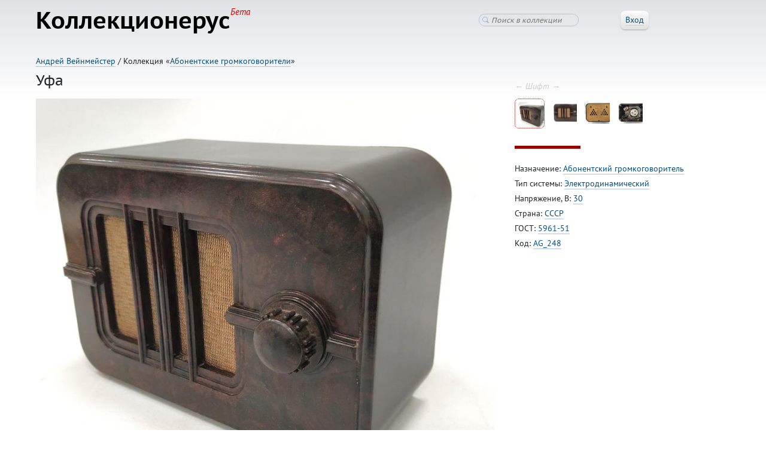

--- FILE ---
content_type: text/html; charset=utf-8
request_url: https://collectionerus.ru/collections/ag/259/
body_size: 6161
content:



<!DOCTYPE html>
<!-- (c) Art. Lebedev Studio | http://www.artlebedev.ru/ -->
<html class="">
<head>
    <title>Уфа</title>
    <meta http-equiv="Content-Type" content="text/html; charset=utf-8" />
    <meta name="viewport" content="width=device-width, initial-scale=1, shrink-to-fit=no">
    <link rel="icon" href="/static/favicon.ico" type="image/x-icon" />

    <!--[if lt IE 9]>
    <meta http-equiv="X-UA-Compatible" content="IE=edge" />
    <link rel="stylesheet" type="text/css" href="/static/ie.css" />
    <![endif]-->
    <link rel="stylesheet" href="https://stackpath.bootstrapcdn.com/bootstrap/4.4.1/css/bootstrap.min.css" integrity="sha384-Vkoo8x4CGsO3+Hhxv8T/Q5PaXtkKtu6ug5TOeNV6gBiFeWPGFN9MuhOf23Q9Ifjh" crossorigin="anonymous">
    <link rel="stylesheet" href="/static/CACHE/css/fbdb6af24d66.css" type="text/css" />

    

    <!-- Google Tag Manager -->
    <script>(function(w,d,s,l,i){w[l]=w[l]||[];w[l].push({'gtm.start':
    new Date().getTime(),event:'gtm.js'});var f=d.getElementsByTagName(s)[0],
    j=d.createElement(s),dl=l!='dataLayer'?'&l='+l:'';j.async=true;j.src=
    'https://www.googletagmanager.com/gtm.js?id='+i+dl;f.parentNode.insertBefore(j,f);
    })(window,document,'script','dataLayer','GTM-TNVVRBJ');</script>
    <!-- End Google Tag Manager -->

    <script src="/static/jquery-1.11.3.min.js"></script>

    <!--[if lt IE 9]>
    <script src="/static/ie.js"></script>
    <![endif]-->

    
        <script type="text/javascript" src="/static/CACHE/js/9d5dfe4688ef.js"></script>
    

    <script src="https://stackpath.bootstrapcdn.com/bootstrap/4.4.1/js/bootstrap.min.js" integrity="sha384-wfSDF2E50Y2D1uUdj0O3uMBJnjuUD4Ih7YwaYd1iqfktj0Uod8GCExl3Og8ifwB6" crossorigin="anonymous"></script>

	<script type="text/javascript" src="/static/CACHE/js/f1198b65d1e7.js"></script>

    
    <link href="/collections/ag/" id="UpLink" />

    

    
        <link rel="prev" href="/collections/ag/55/" id="PrevLink" />
    

    
        <link rel="next" href="/collections/ag/56/" id="NextLink" />
    

</head>
<body class="">

<!-- Google Tag Manager (noscript) -->
<noscript><iframe src="https://www.googletagmanager.com/ns.html?id=GTM-TNVVRBJ"
height="0" width="0" style="display:none;visibility:hidden"></iframe></noscript>
<!-- End Google Tag Manager (noscript) -->

<header>

    <!-- Fixed navbar -->
    <nav class="navbar navbar-expand-md navbar-light">
        
            <a href="/" class="navbar-brand d-flex align-items-center">
                <strong>
                    Коллекционерус<sup>Бета</sup>
                </strong>
            </a>
        
        <button class="navbar-toggler" type="button" data-toggle="collapse" data-target="#navbarCollapse"
                aria-controls="navbarCollapse" aria-expanded="false" aria-label="Toggle navigation">
            <span class="navbar-toggler-icon"></span>
        </button>
        <div class="collapse navbar-collapse" id="navbarCollapse">
            <ul class="navbar-nav mr-auto">
            </ul>
            
<div class="header-search">
    <form action="/search/ag/" method="GET">
        <input class="search" type="search" name="q" value="" placeholder="Поиск в коллекции" />
    </form>
</div>


            <div class="userinfo">
            
                
                    <span class="header-login-button">
                        <button class="button-std"><span class="underlined">Вход</span></button>
                    </span>

                    

                    <div class="login-window">
                        <form class="login-form form-std" action="/login/" method="POST">

                            <input type='hidden' name='csrfmiddlewaretoken' value='WuJDrbrVxXAWaWChsClQqonbMOqrZEJU7kTpEVkmSrY19t6LlKDg0FkJMBZbfarR' />

                            <div class="invitations-only">Пока только по приглашениям</div>

                            <input type="hidden" name="next" value="/collections/ag/259/" />
                            <dl class="dl-horizontal">
                                <dt>Эл. почта:</dt>
                                <dd><input type="text" name="username" /></dd>
                                <dt>Пароль:</dt>
                                <dd style="white-space: nowrap;"><input type="password" name="password" /></dd>
                                <dd><button class="button-save">Войти</button>
                                    <a class="password-reset-link" href="/password-reset/">Забыли пароль?</a>
                                </dd>
                                
                            </dl>
                        </form>
                    </div>
                
            
            </div>
        </div>
    </nav>

</header>





<div class="content">

<style>
.column-left { padding-bottom: 0; }
</style>


<div class="breadcrumbs">
    <a href="/users/an-wein/">Андрей Вейнмейстер</a> /
    
        Коллекция «<a href="/collections/ag/">Абонентские громкоговорители</a>»
    

    

    
</div>



<style>
.draft-notes {
    margin-left: -60px;
    margin-right: -60px;
    margin-top: 4em;
    margin-bottom: -2.5em;
    padding-left: 60px;
    padding-right: 60px;
    padding-top: 1em;
    padding-bottom: 1em;
    background: #cae3f9;
}

.wrapper-delete {
    display: inline-block;
    margin-left: 1em;
}
</style>









<h1>Уфа</h1>



<div class="two-columns">
<div class="column-left">
    
        <img class="item-image" src="/media/items-large/preloaded-items/r/rs/r/rs/rsp8wbiqwfennrqv.jpg" />

        <p class="item-image-info">Оригинал:
            <a class="image-original-link" href="/media/preloaded-items/r/rs/rsp8wbiqwfennrqv.jpg" data-sequence="1">
                
                    2701×2427,
                
                1,3 МБ
            </a>
        </p>
        
        
    

    <center>

<div class="social-likes">
	<div class="facebook" title="Поделиться ссылкой на Фейсбуке"><span class="social-likes-title">Facebook</span></div>
	<div class="twitter" title="Поделиться ссылкой в Твиттере"><span class="social-likes-title">Twitter</span></div>
	<div class="mailru" title="Поделиться ссылкой в Моём мире"><span class="social-likes-title">Мой мир</span></div>
	<div class="vkontakte" title="Поделиться ссылкой во Вконтакте"><span class="social-likes-title">Вконтакте</span></div>
	<div class="odnoklassniki" title="Поделиться ссылкой в Одноклассниках"><span class="social-likes-title">Одноклассники</span></div>
	<div class="pinterest" title="Поделиться картинкой на Пинтересте" data-media=""><span class="social-likes-title">Pinterest</span></div>
</div>


</center>

</div>


<div class="column-right">
    
        <div class="hotkeys"
            style="padding: 0; position: absolute; margin-top: -30px;"
        >
            ← Шифт →
        </div>


        <ul class="tiles item-thumbnails">
            
            <li class="active"
                data-src="/media/items-large/preloaded-items/r/rs/r/rs/rsp8wbiqwfennrqv.jpg"
                data-original-src="/media/preloaded-items/r/rs/rsp8wbiqwfennrqv.jpg"
                data-size="2701×2427, 1,3 МБ"
                data-sequence="1"
                data-description=""
            ><img src="/media/items-large/preloaded-items/r/rs/r/rs/rsp8wbiqwfennrqv.jpg" /></li>
            
            <li 
                data-src="/media/items-large/preloaded-items/u/ub/u/ub/ubt1ppndok1oyeca.jpg"
                data-original-src="/media/preloaded-items/u/ub/ubt1ppndok1oyeca.jpg"
                data-size="3139×2306, 1,1 МБ"
                data-sequence="2"
                data-description=""
            ><img src="/media/items-large/preloaded-items/u/ub/u/ub/ubt1ppndok1oyeca.jpg" /></li>
            
            <li 
                data-src="/media/items-large/preloaded-items/u/uw/u/uw/uwizal4bfvovtalw.jpg"
                data-original-src="/media/preloaded-items/u/uw/uwizal4bfvovtalw.jpg"
                data-size="3384×2452, 2,2 МБ"
                data-sequence="3"
                data-description=""
            ><img src="/media/items-large/preloaded-items/u/uw/u/uw/uwizal4bfvovtalw.jpg" /></li>
            
            <li 
                data-src="/media/items-large/preloaded-items/m/ma/m/ma/ma0qtgafv4cstavx.jpg"
                data-original-src="/media/preloaded-items/m/ma/ma0qtgafv4cstavx.jpg"
                data-size="3364×2428, 2,4 МБ"
                data-sequence="4"
                data-description=""
            ><img src="/media/items-large/preloaded-items/m/ma/m/ma/ma0qtgafv4cstavx.jpg" /></li>
            
        </ul>

        <script>
        $(function(){
            var $thumbnails = $('ul.item-thumbnails li'),
                $edit_image_description_button = $('.edit-image-description'),
                $image_description_text = $('#image-description-text');

            $thumbnails.click(function(e){
                var $li = $(e.currentTarget);
                Select($li);
            });

            function Select($li) {
                if($li.length > 0) {
                    $('.item-image').attr('src', $li.data('src'));
                    $('.item-image').attr('data-src', $li.data('src'));
                    $('.image-original-link').attr('href', $li.data('original-src'));
                    $('.image-original-link').attr('data-sequence', $li.data('sequence'));
                    $('.image-original-link').html($li.data('size'));

                    $('ul.item-thumbnails li').removeClass('active');
                    $li.addClass('active');

                    var description = $li.data('description');
                    $('.image-description').html(description);
                    if ($('.image-description').text() === ''){
                        $('.edit-type', $edit_image_description_button).text('Добавить');
                    } else {
                        $('.edit-type', $edit_image_description_button).text('Изменить');
                    }
                    update_description_in_textarea();
                }
            }

            Select($thumbnails.filter(':first'));

            function update_description_in_textarea() {
                $image_description_text.val($('.image-description').html().replace(/<br>/g, '\n'));
            }

            $(document).on('keydown', function(e) {
                if(!(e.shiftKey && !e.ctrlKey && !e.altKey && !e.metaKey)) {
                    return;
                }

                var prevIndex = $thumbnails.index($thumbnails.filter('.active'));
                var itemsPerRow = Math.floor($thumbnails.parent().innerWidth() / $thumbnails.outerWidth(true));

                var delta = null;

                if(e.keyCode == 37 /* LEFT */) {
                    delta = -1;
                }

                if(e.keyCode == 39 /* RIGHT */) {
                    delta = +1;
                }


                if(e.keyCode == 38 /* UP */) {
                    delta = -itemsPerRow;
                }

                if(e.keyCode == 40 /* DOWN */) {
                    delta = itemsPerRow;
                }

                if(delta) {
                    var newIndex = prevIndex + delta;
                    if(newIndex < 0) newIndex = 0;
                    if(newIndex >= $thumbnails.length) newIndex = $thumbnails.length - 1;
                    // if(0 <= newIndex && newIndex < $thumbnails.length) {
                    Select($thumbnails.eq(newIndex));
                    // }
                    e.preventDefault();
                    e.stopPropagation();
                }


            });

            $edit_image_description_button.click(function () {
                $($edit_image_description_button).toggle();
                $('.image-description').toggle();
                $('.edit-image-description-form').toggle();

                update_description_in_textarea();
            });

            $('.button-save-image-description').click(function () {
                var url = "/collections/ag/259/0/description/edit/",
                    description = $image_description_text.val();
                url = make_image_url(url);

                $.post(
                    url,
                    {description: description},
                    function(result){
                        var html = description.replace(/\n/g, '<br>'),
                            sequence = get_image_sequence();
                        if (result.status === 'ok') {
                            $('.image-description').show().html(html);
                            $('.edit-image-description').show();
                            $('.edit-image-description-form').hide();

                            // обновляем данные у li
                            $thumbnails.filter('[data-sequence="' + sequence + '"]').data('description', html);
                        }
                    }
                );
                return false;
            })
        });
        </script>
    


    <div class="item-description">
        <p></p>
        
    </div>


    <div class="splitter"></div>


    <div class="item-properties">
        
            
                
                    <p>
                    
                        Назначение:
                    
                    <a href="/collections/ag/?naznachenie=%D0%90%D0%B1%D0%BE%D0%BD%D0%B5%D0%BD%D1%82%D1%81%D0%BA%D0%B8%D0%B9+%D0%B3%D1%80%D0%BE%D0%BC%D0%BA%D0%BE%D0%B3%D0%BE%D0%B2%D0%BE%D1%80%D0%B8%D1%82%D0%B5%D0%BB%D1%8C">Абонентский громкоговоритель</a>
                    </p>
                
            
        
            
                
                    <p>
                    
                        Тип системы:
                    
                    <a href="/collections/ag/?tip_sistemy=%D0%AD%D0%BB%D0%B5%D0%BA%D1%82%D1%80%D0%BE%D0%B4%D0%B8%D0%BD%D0%B0%D0%BC%D0%B8%D1%87%D0%B5%D1%81%D0%BA%D0%B8%D0%B9">Электродинамический</a>
                    </p>
                
            
        
            
                
                    <p>
                    
                        Напряжение, В:
                    
                    <a href="/collections/ag/?naprjazhenie__v_1=30&naprjazhenie__v_0=30">30</a>
                    </p>
                
            
        
            
        
            
        
            
                
                    <p>
                    
                        Страна:
                    
                    <a href="/collections/ag/?strana=%D0%A1%D0%A1%D0%A1%D0%A0">СССР</a>
                    </p>
                
            
        
            
        
            
        
            
                
                    <p>
                    
                        ГОСТ:
                    
                    <a href="/collections/ag/?gost=5961-51">5961-51</a>
                    </p>
                
            
        
            
        
            
                
                    
                
            
        
            
                
                    
                
            
        
            
                
                    
                
            
        
            
                
                    
                
            
        
            
                
                    <p>
                    
                        Код:
                    
                    <a href="/collections/ag/?kod=AG_248">AG_248</a>
                    </p>
                
            
        
    </div>

    

    <div class="item-description image-description">
        
    </div>
    

</div>
</div>

<br style="clear: both;" />


<hr />

<ul class="ul-comments">

</ul>








    <h2>
    
    Другие экспонаты коллекции
    

        
            <span class="hotkeys">
                ←
                <span class="howcr"></span>
                →
            </span>
        
    </h2>

    <div class="items-ribbon"></div>

    <script>
    $(function(){
        $('.items-ribbon').itemsRibbon({
            ids: [100882, 101084, 104194, 100893, 107598, 100894, 105429, 100895, 106078, 107542, 106343, 107670, 104192, 104191, 104616, 104481, 107812, 105894, 106805, 100881, 100183, 100460, 100134, 100136, 100180, 101076, 100135, 100137, 100223, 100224, 100225, 100880, 100130, 100129, 101606, 104557, 100193, 100194, 100195, 100198, 103761, 100205, 101971, 104145, 100201, 100202, 100206, 107969, 100204, 107704, 107705, 100219, 100217, 101187, 100218, 100220, 100221, 105455, 100133, 100222, 105456, 100233, 101618, 100234, 101615, 100235, 100236, 104483, 100237, 106878, 100459, 107936, 100239, 100240, 100258, 100334, 100329, 100333, 100330, 100331, 100332, 100336, 102540, 108838, 100335, 107629, 100337, 108506, 106804, 106846, 100437, 106803, 101183, 105996, 100438, 100441, 105610, 100439, 105803, 103586, 106444, 100436, 105812, 100440, 108512, 100442, 105802, 100443, 100444, 100446, 100447, 100448, 100449, 100450, 100451, 101922, 100257, 100453, 100454, 100455, 100131, 103054, 100256, 106214, 100457, 100458, 100461, 100462, 101081, 100464, 100463, 100456, 100918, 100465, 104872, 100466, 100467, 100473, 100474, 101064, 100485, 100486, 104146, 100487, 105117, 105131, 100488, 100489, 100490, 100491, 104911, 104859, 100492, 100496, 104676, 108782, 100497, 100499, 100500, 100501, 100502, 100503, 100885, 100886, 106848, 100887, 100888, 104598, 100889, 101970, 100890, 102340, 105465, 106709, 100470, 100897, 100898, 100919, 100504, 100899, 100900, 100469, 100468, 100494, 100892, 100916, 100917, 100901, 100902, 100903, 101092, 101556, 101085, 100909, 100910, 100912, 100911, 105881, 100913, 100914, 100920, 100921, 100922, 101063, 100923, 100924, 100925, 107701, 107700, 100891, 100926, 100927, 100928, 106789, 100929, 105989, 104556, 104597, 104675, 106847, 101067, 101065, 101066, 108507, 101072, 101073, 101074, 101093, 103571, 107517, 108783, 101120, 107148, 107470, 101075, 101953, 101078, 101122, 104149, 107599, 104860, 104910, 107630, 107699, 100132, 101094, 101095, 101107, 101108, 101117, 101118, 101119, 104677, 101121, 101173, 101123, 101452, 108834, 105466, 107518, 107147, 101948, 101188, 101184, 101189, 101186, 101190, 101192, 105457, 106060, 101193, 101213, 101327, 101328, 101435, 101436, 101437, 101438, 101446, 101462, 106352, 105815, 106461, 101463, 101567, 101605, 101616, 104861, 101617, 101619, 101644, 102074, 101946, 101969, 104697, 101935, 104482, 104615, 105814, 102073, 103409, 106034, 102072, 106014, 106015, 106016, 106017, 106018, 107719, 101936, 102137, 102138, 102139, 107471, 102140, 102141],
            active_id: 105802
        });
    });
    </script>


<script>
    /**
     * Возвращает номер выбранного изображения
     */
    function get_image_sequence() {
        var sequence = $('.image-original-link').attr('data-sequence');
        return sequence;
    }

    /**
     * Возвращает url к текущему (выбранному) изображению
     * @param url
     * @returns {string}
     */
    function make_image_url(url) {
        var sequence = get_image_sequence();
        url = url.replace('/0/', '/' + sequence + '/');
        return url;
    }

    $(function(){
        $('.image-rotate').click(function(){
            var url_cw = "/collections/ag/259/0/rotate/270/",
                url_ccw = "/collections/ag/259/0/rotate/90/",
                sequence = $('.image-original-link').attr('data-sequence'),
                url = url_cw;

                if ($(this).data('orientation') === 'CCW'){
                    url = url_ccw;
                }
                url = make_image_url(url);
            $.post(
                url,
                function(result){
                    var img = $('.item-image, .item-thumbnails .active img'),
                        original_src = img.attr('data-src') || img.attr('src'),
                        hash = (new Date()).getTime();
                    img.attr('data-src', original_src);
                    img.attr('src', original_src + '?dt=' + hash);
                }
            );
            return false;
        });
    });
</script>


</div>




<footer>

    <div class="footer-address">
    Адрес для предложений, правок и&nbsp;советов: <a href="mailto:tema@tema.ru?subject=Коллекции">tema@tema.ru</a>
    </div>

    <div class="footer-copyright">
    © 2014–2026 <a href="http://www.artlebedev.ru/">Студия Артемия Лебедева</a>
    </div>

</footer>

</body>
</html>
